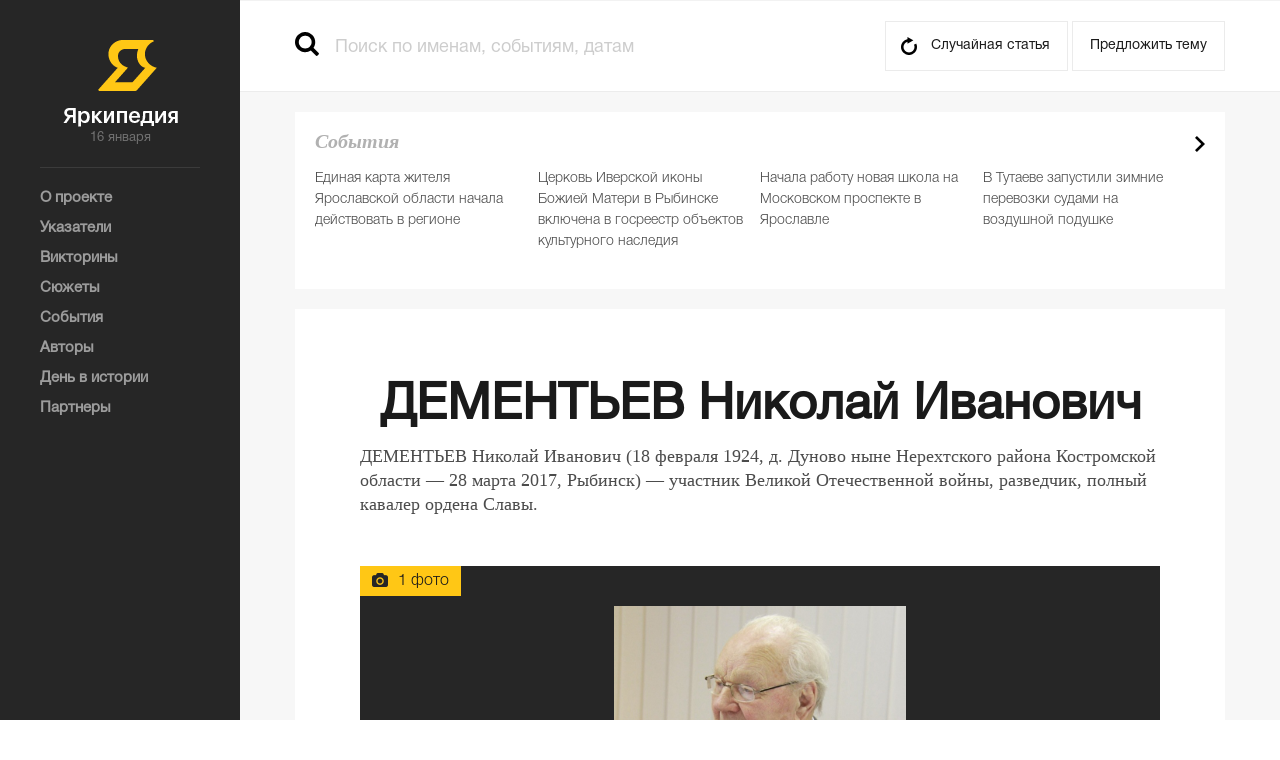

--- FILE ---
content_type: text/html; charset=utf-8
request_url: https://yarwiki.ru/article/1551/dementev-nikolaj-ivanovich
body_size: 10321
content:
<!DOCTYPE html>
<!--[if lt IE 7]>      <html class="no-js lt-ie9 lt-ie8 lt-ie7"> <![endif]-->
<!--[if IE 7]>         <html class="no-js lt-ie9 lt-ie8"> <![endif]-->
<!--[if IE 8]>         <html class="no-js lt-ie9"> <![endif]-->
<!--[if gt IE 8]><!-->
<html class="no-js"> <!--<![endif]-->
	<head>
	<meta charset="utf-8" />	<meta name="yandex-verification" content="886dbe013b0ad749" />
	<meta http-equiv="X-UA-Compatible" content="IE=edge,chrome=1" />
	<meta name="viewport" content="width=device-width, initial-scale=1" />
	<meta name="theme-color" content="#262626" />
	<link rel="icon" href="/img/favicon.png">
	<title>ДЕМЕНТЬЕВ Николай Иванович — Яркипедия</title>	<meta name="description" content="ДЕМЕНТЬЕВ Николай Иванович (18&amp;amp;amp;amp;amp;amp;amp;amp;amp;amp;nbsp;февраля 1924, д. Дуново ныне Нерехтского района Костромской области&amp;amp;amp;amp;amp;amp;amp;amp;amp;amp;nbsp;&amp;amp;amp;amp;amp;amp;amp;amp;amp;amp;mdash; 28&amp;amp;amp;amp;amp;amp;amp;amp;amp;amp;nbsp;марта 2017, Рыбинск)&amp;amp;amp;amp;amp;amp;amp;amp;amp;amp;nbsp;&amp;amp;amp;amp;amp;amp;amp;amp;amp;amp;mdash; участник Великой Отечественной войны, разведчик, полный кавалер ордена Славы." /><meta name="keywords" content="" />	<link rel="shortcut icon" type="image/x-icon" href="/favicon.ico" />	<link rel="stylesheet" type="text/css" href="/css/normalize.css?1258" /><link rel="stylesheet" type="text/css" href="/css/main.css?1258" /><link rel="stylesheet" type="text/css" href="/plugins/fancybox/jquery.fancybox.css?1258" /><link rel="stylesheet" type="text/css" href="/css/style.css?1258" /><link rel="stylesheet" type="text/css" href="/css/tablet.css?1258" media="only screen and (max-width: 1279px)" /><link rel="stylesheet" type="text/css" href="/css/mobile.css?1258" media="only screen and (min-width: 320px) and (max-width: 767px)" /><link rel="stylesheet" type="text/css" href="/css/dev.css?1258" />				<meta property="og:title" content="ДЕМЕНТЬЕВ Николай Иванович" />		<meta property="og:description" content="ДЕМЕНТЬЕВ Николай Иванович (18&nbsp;февраля 1924, д. Дуново ныне Нерехтского района Костромской области&nbsp;&mdash; 28&nbsp;марта 2017, Рыбинск)&nbsp;&mdash; участник Великой Отечественной войны, разведчик, полный кавалер ордена Славы." />				<meta property="og:image" content="http://yarwiki.ru/uploaded/4/3/4317845501cf4d83ec4a4ac6d5561dd8-1000.jpg" />
		<link rel="image_src" href="http://yarwiki.ru/uploaded/4/3/4317845501cf4d83ec4a4ac6d5561dd8-1000.jpg" />	</head>	<body>
		<aside>
    <div class="logo">
        <a href="/"></a>
        <span>16 января</span>
    </div>
		<menu>
        <ul>
					<li>
				<a href="/about"><span>О проекте</span></a>
			</li>
					<li>
				<a href="/indexes"><span>Указатели</span></a>
			</li>
					<li>
				<a href="/quiz"><span>Викторины</span></a>
			</li>
					<li>
				<a href="/story"><span>Сюжеты</span></a>
			</li>
					<li>
				<a href="/news"><span>События</span></a>
			</li>
					<li>
				<a href="/authors"><span>Авторы</span></a>
			</li>
					<li>
				<a href="/days"><span>День в истории</span></a>
			</li>
					<li>
				<a href="/about/partners"><span>Партнеры</span></a>
			</li>
		        </ul>
    </menu>
	    </aside>		<div class="wrapper">
			<header>
		<div class="header-wrapper">
		<div class="header">
			<div class="header-mobile">
				<a href="" class="open-menu js-open-menu"></a>
				<a href="/" class="logo-block"></a>
				<a href="" class="open-search js-open-search"></a>
			</div>
			<div class="search">
				<form>
	<input type="submit" value="" />
	<input type="text" placeholder="Поиск по именам, событиям, датам" class="js-autocomplete" />
</form>			</div>
			<div class="header-right">
				<a href="/article/526/smorchkov-nikita-ivanovich" class="random-article">Случайная статья</a>
				<a class="fancybox fancybox.ajax suggest-topic" href="/feedback/ajax/propose-form/"><span>Предложить тему</span></a>
			</div>
		</div>
	</div>
</header>			<div class="container">
				<div class="content">
	<div class="main-text-block-wrapper">
		<div class="main-text-block">
			<div class="js-article-content">
				<div class="in-page-top"><h1>ДЕМЕНТЬЕВ Николай Иванович</h1></div>
								<p><b>ДЕМЕНТЬЕВ </b><b>Николай Иванович </b>(18&nbsp;февраля 1924, д. Дуново ныне Нерехтского района Костромской области&nbsp;&mdash; 28&nbsp;марта 2017, Рыбинск)&nbsp;&mdash; участник Великой Отечественной войны, разведчик, полный кавалер ордена Славы.</p>
								<div class="photo-gallery">
					<span class="photo-num">1 фото</span>
					<img src="/uploaded/4/3/4317845501cf4d83ec4a4ac6d5561dd8-1000.jpg" alt="ДЕМЕНТЬЕВ Николай Иванович" />
					<a href="#" class="block-show-gallery js-action js-slider-trigger">
						<div class="see-all">
							<i></i>
							<span class="see">Смотреть фотогалерею</span>
							<span class="num">1 фото</span>
						</div>
					</a>
				</div>
				<div class="article-gallery-wrapper">
	<div class="article-gallery-title js-slider-title">Николай Иванович Дементьев. Фото с сайта Правительства Ярославской области</div>
	<div class="article-gallery-paging">
		<span class="article-gallery-paging-current"></span> 
		из 
		<span class="article-gallery-paging-all"></span>
	</div>
	<ul class="article-gallery">
					<li class="article-gallery-item">
								<div><img class="article-gallery-item-image" src="/uploaded/4/3/4317845501cf4d83ec4a4ac6d5561dd8-1000.jpg" title="Николай Иванович Дементьев. Фото с сайта Правительства Ярославской области" /></div>
							</li>
			</ul>
	<div class="article-gallery-close">
		<a href="#" class="close"></a>
	</div>
</div>								<p>Николай Дементьев родился в&nbsp;крестьянской семье. Русский. Образование начальное. В&nbsp;юности работал в&nbsp;своей деревне прицепщиком, затем трактористом.</p>
<p>В&nbsp;Красной Армии и&nbsp;в&nbsp;боях Великой Отечественной войны с&nbsp;октября 1942. В&nbsp;боях под Синявином был дважды ранен.</p>
<p>Помощник командира взвода, командир разведывательного отделения 893-го стрелкового полка 196-й стрелковой дивизии. Воевал на&nbsp;Ленинградском и&nbsp;Прибалтийском фронтах.</p>
<p>5&minus;7&nbsp;марта 1944 года в&nbsp;боях близ села Жидилов Бор, в&nbsp;15&nbsp;км северо-западнее Пскова, заменил раненого командира взвода, успешно атаковал с&nbsp;бойцами противника. 25&nbsp;марта 1944 года награждён орденом Славы 3 степени.</p>
<p>23&nbsp;августа 1944 года подобрался к&nbsp;переднему краю обороны противника у&nbsp;населённого пункта Мынистэ, в&nbsp;75&nbsp;км южнее Тарту, и&nbsp;выявил его огневые средства, которые были затем уничтожены полковой артиллерией. 3&nbsp;сентября 1944 года награждён медалью<span style="margin-right: 0.44em;"> </span><span style="margin-left: -0.44em;">&laquo;</span>За&nbsp;отвагу&raquo;, 17&nbsp;января 1977 года перенаграждён орденом Славы 2 степени.</p>
<p>В&nbsp;бою 16&nbsp;сентября 1944 года в&nbsp;районе населённых пунктов Коркюля, Тырва, к&nbsp;60&nbsp;км юго-западнее Тарту, проник в&nbsp;тыл противника и&nbsp;захватил повозку с&nbsp;продовольствием вместе с&nbsp;ездовым. 24&nbsp;марта 1945 награждён орденом Славы 1 степени.</p>
<p>Награждён также орденом Отечественной войны I&nbsp;степени, медалями.</p>
<p>После демобилизации в&nbsp;1947 году жил в&nbsp;городе Рыбинске Ярославской области. Работал на&nbsp;полиграфзаводе, машинистом экскаватора на&nbsp;кабельном заводе, механиком и&nbsp;бульдозеристом на&nbsp;заводе гидромеханизации. Являлся последним полным кавалером боевых орденов Славы в&nbsp;Ярославской области.</p>
<p>В&nbsp;июле 2011 года Рыбинской основной общеобразовательной школе &#8470;&thinsp;15 <wbr />присвоено имя Николая Ивановича Дементьева.</p>			</div>
			<div class="redactor-message">
							<p>Нашли ошибку или опечатку? Выделите текст и кликните по значку, чтобы сообщить редактору.</p>
			</div>
						<div class="additional-information">
				<div class="additional-information-name">Источники</div>
				<div class="additional-information-text">
					<p><a href="http://www.warheroes.ru/hero/hero.asp?Hero_id=9944">Герои страны</a></p>
<p><a href="http://www.yarregion.ru/pages/news.aspx?NewsId=8764">Сайт Правительства Ярославской области</a></p>				</div>
			</div>
												<div class="additional-information">
				<div class="additional-information-name">Литература</div>
				<div class="additional-information-text">
					<p>Радовская Н.Н., Беляков Ю.П. Славы солдатской созвездие. - Ярославль, 1978.</p>
<p>Голубев Е.П. Солдатская слава. - Ярославль, 1987.</p>
<p>Кавалеры Ордена Славы трёх степеней. Биографический словарь. - М.: Воениздат, 2000.</p>
<p></p>				</div>
			</div>
									<div class="additional-information">
				<div class="additional-information-name">Категории</div>
				<div class="additional-information-text">
					<ul class="list-items-nav">
												<li><a href="/rubric/380/pochyotnye-grazhdane-goroda-rybinska">Почётные граждане города Рыбинска</a></li>
												<li><a href="/rubric/418/polnye-kavalery-ordena-slavy">Полные кавалеры Ордена Славы</a></li>
											</ul>
				</div>
			</div>
					</div>
		<div class="main-text-block">
			<div class="social-likes">
	<div class="ya-share2" data-services="facebook,vkontakte,odnoklassniki,twitter" data-counter="" data-bare=""></div>
</div>						<a href="#disqus_thread" data-actions="common.show-comments" class="btn-show-more comments-num js-action" data-disqus-id="dq-1551" data-disqus-link="http://yarwiki.ru/article/1551/dementev-nikolaj-ivanovich"><span>Комментарии<span class="disqus-comment-count" data-disqus-identifier="dq-1551"></span></span></a>
			<div id="disqus_thread"></div>
					</div>
	</div>
	<div class="main-text-block-wrapper">
		<div class="other-articles js-tab-block">
			<h2>Другие статьи по теме</h2>
			<ul class="inset js-tab-holder">
								<li><a href="#" class="js-action active" data-tab="1" data-actions="common.switch-tab">Релевантные</a></li>
								<li><a href="#" class="js-action" data-tab="2" data-actions="common.switch-tab">День в истории</a></li>
								<li><a href="#" class="js-action" data-tab="3" data-actions="common.switch-tab">Указатели</a></li>
							</ul>
						<div class="js-tab js-tab-1">
				<div class="other-articles-block">
										<div class="day-items-list">
										<div class="day-items-list-small">
	<a href="/article/365/berendeev-nikolaj-mihajlovich" class="small-item-name">
		<img src="/uploaded/0/d/0dd31749f42b633419768099f1e0ae2c-60x60.jpg" />
		<span>БЕРЕНДЕЕВ Николай Михайлович</span>
	</a>
</div>										<div class="day-items-list-small">
	<a href="/article/465/leshanov-ivan-petrovich" class="small-item-name">
		<img src="/uploaded/d/d/dd4f3f9c3cb589bc2aa34743ad3ef3ab-60x60.jpg" />
		<span>ЛЕШАНОВ Иван Петрович</span>
	</a>
</div>										<div class="day-items-list-small">
	<a href="/article/423/zinovev-fyodor-ivanovich" class="small-item-name">
		<img src="/uploaded/4/9/4971dccd17d5266f9d4e9b50da33b09d-60x60.jpg" />
		<span>ЗИНОВЬЕВ Фёдор Иванович</span>
	</a>
</div>										<div class="day-items-list-small">
	<a href="/article/344/agafonov-frol-egorovich" class="small-item-name">
		<img src="/uploaded/d/4/d4bcb268ccb412404b62a721a7ecd3f5-60x60.jpg" />
		<span>АГАФОНОВ Фрол Егорович</span>
	</a>
</div>										<div class="day-items-list-small">
	<a href="/article/360/batov-pavel-ivanovich" class="small-item-name">
		<img src="/uploaded/6/2/62dc3ebdd6ab5fd8ecb24cb854338187-60x60.jpg" />
		<span>БАТОВ Павел Иванович</span>
	</a>
</div>										<div class="day-items-list-small">
	<a href="/article/456/kuzmin-nikolaj-mihajlovich" class="small-item-name">
		<img src="/uploaded/a/3/a3e5894706105830fb6b3d84c026eefd-60x60.jpg" />
		<span>КУЗЬМИН Николай Михайлович</span>
	</a>
</div>										<div class="day-items-list-small">
	<a href="/article/504/rumyancev-ivan-nikolaevich" class="small-item-name">
		<img src="/uploaded/4/0/40ede1de079b731caee1bfe85bd2df13-60x60.jpg" />
		<span>РУМЯНЦЕВ Иван Николаевич</span>
	</a>
</div>										<div class="day-items-list-small">
	<a href="/article/568/yudin-nikolaj-nikolaevich" class="small-item-name">
		<img src="/uploaded/3/b/3b6ea086c7710bd4062be2eb68f56627-60x60.jpg" />
		<span>ЮДИН Николай Николаевич</span>
	</a>
</div>										<div class="day-items-list-small">
	<a href="/article/473/malyshev-aleksandr-grigorevich" class="small-item-name">
		<img src="/uploaded/1/0/10d4833feeb21bfc58ee7b4770ccb805-60x60.jpg" />
		<span>МАЛЫШЕВ Александр Григорьевич</span>
	</a>
</div>										<div class="day-items-list-small">
	<a href="/article/570/yakurnov-ivan-fedotovich" class="small-item-name">
		<img src="/uploaded/5/0/50ddc10c363a92365468d2b48c535a4b-60x60.jpg" />
		<span>ЯКУРНОВ Иван Федотович</span>
	</a>
</div>										</div>
				</div>
			</div>
						<div class="js-tab js-tab-2" style="display: none;">
				<div class="other-articles-block">
										<div class="day-items-list">
										<div class="day-items-list-small">
	<a href="/article/612/rumyanceva-mariya-andreevna" class="small-item-name">
		<img src="/uploaded/0/0/00530ecb2e2a9205efb27fdc5377151f-60x60.jpg" />
		<span>РУМЯНЦЕВА Мария Андреевна</span>
	</a>
</div>										<div class="day-items-list-small">
	<a href="/article/1426/nadezhdin-yulian-fyodorovich" class="small-item-name">
		<img src="/uploaded/e/f/efe5288087c766a1e37d78573ded5884-60x60.jpg" />
		<span>НАДЕЖДИН Юлиан Фёдорович</span>
	</a>
</div>										<div class="day-items-list-small">
	<a href="/article/544/fadeev-faddeev-nikolaj-aleksandrovich" class="small-item-name">
		<img src="/uploaded/b/b/bb5d9f2d6512c7facced85bd4a827d84-60x60.jpg" />
		<span>ФАДЕЕВ (ФАДДЕЕВ) Николай Александрович</span>
	</a>
</div>										<div class="day-items-list-small">
	<a href="/article/2207/gruzdev-mihail-vadimovich" class="small-item-name">
		<img src="/uploaded/c/3/c371f7da8fe3d53345304ff92bae45a3-60x60.jpg" />
		<span>ГРУЗДЕВ Михаил Вадимович</span>
	</a>
</div>										<div class="day-items-list-small">
	<a href="/article/568/yudin-nikolaj-nikolaevich" class="small-item-name">
		<img src="/uploaded/3/b/3b6ea086c7710bd4062be2eb68f56627-60x60.jpg" />
		<span>ЮДИН Николай Николаевич</span>
	</a>
</div>										<div class="day-items-list-small">
	<a href="/article/1467/gerasimov-vladimir-grigorevich" class="small-item-name">
		<img src="/uploaded/9/f/9f92a0371f8e82fb1be8ae88727dfaf3-60x60.jpg" />
		<span>ГЕРАСИМОВ Владимир Григорьевич</span>
	</a>
</div>										<div class="day-items-list-small">
	<a href="/article/549/harchin-ivan-gavrilovich" class="small-item-name">
		<img src="/uploaded/1/4/1412a97b54f98f058c34da1a6a7f3ae3-60x60.jpg" />
		<span>ХАРЧИН Иван Гаврилович</span>
	</a>
</div>										<div class="day-items-list-small">
	<a href="/article/1992/yaroslavskij-kamernyj-teatr" class="small-item-name">
		<img src="/uploaded/f/d/fd4ef1fa3bc2635fa65d9c04ebcbbdc2-60x60.jpg" />
		<span>ЯРОСЛАВСКИЙ КАМЕРНЫЙ ТЕАТР</span>
	</a>
</div>										<div class="day-items-list-small">
	<a href="/article/7/cvetkov-ivan-gennadevich" class="small-item-name">
		<img src="/uploaded/b/b/bb1f0d23dc4ae1ecd798d47d692e9148-60x60.jpg" />
		<span>ЦВЕТКОВ Иван Геннадьевич</span>
	</a>
</div>										<div class="day-items-list-small">
	<a href="/article/349/antonov-nikolaj-dmitrievich" class="small-item-name">
		<img src="/uploaded/3/e/3e7727b46f59e1f38ee378b6d731318a-60x60.jpg" />
		<span>АНТОНОВ Николай Дмитриевич</span>
	</a>
</div>										<div class="day-items-list-small">
	<a href="/article/1470/yudin-igor-dmitrievich" class="small-item-name">
		<img src="/uploaded/2/d/2d275fb6032e22c372f34dce2f68e286-60x60.jpg" />
		<span>ЮДИН Игорь Дмитриевич</span>
	</a>
</div>										<div class="day-items-list-small">
	<a href="/article/821/1936-god-sozdaniya-yaroslavskoj-oblasti" class="small-item-name">
		<img src="/uploaded/8/c/8ce696cf1da6d3f2ce20e10477b1a554-60x60.jpg" />
		<span>1936: год создания Ярославской области</span>
	</a>
</div>										<div class="day-items-list-small">
	<a href="/article/2221/moskvichyov-yurij-aleksandrovich" class="small-item-name">
		<img src="/uploaded/a/6/a6efa53f963408893ee8104f44e57bc5-60x60.jpg" />
		<span>МОСКВИЧЁВ Юрий Александрович</span>
	</a>
</div>										<div class="day-items-list-small">
	<a href="/article/1942/bezak-nikolaj-aleksandrovich" class="small-item-name">
		<img src="/uploaded/7/e/7e2891d9180969e04251ed6061d2d53b-60x60.jpg" />
		<span>БЕЗАК Николай Александрович</span>
	</a>
</div>										<div class="day-items-list-small">
	<a href="/article/31/yaroslavskij-rezino-asbestovyj-kombinat" class="small-item-name">
		<img src="/uploaded/a/5/a5c55097f4a87264cf96a24f8dc2456a-60x60.jpg" />
		<span>РЕЗИНО-АСБЕСТОВЫЙ КОМБИНАТ</span>
	</a>
</div>										<div class="day-items-list-small">
	<a href="/article/2938/kuzmin-vladimir-valentinovich" class="small-item-name">
		<img src="/uploaded/c/9/c90e87f70cbad1cf5f40b19c05c8b867-60x60.jpg" />
		<span>КУЗЬМИН Владимир Валентинович</span>
	</a>
</div>										</div>
				</div>
			</div>
						<div class="js-tab js-tab-3" style="display: none;">
				<div class="other-articles-block">
										<div class="day-items-list">
										<div class="day-items-list-small">
	<a href="/article/126/lisicyn-anatolij-ivanovich" class="small-item-name">
		<img src="/uploaded/9/7/979e09f7e814add8406ed92dbe397e43-60x60.jpg" />
		<span>ЛИСИЦЫН Анатолий Иванович</span>
	</a>
</div>										<div class="day-items-list-small">
	<a href="/article/577/gerasimov-anatolij-alekseevich" class="small-item-name">
		<img src="/uploaded/a/3/a3ab95f3dc24ab10916dff569f688137-60x60.jpg" />
		<span>ГЕРАСИМОВ Анатолий Алексеевич</span>
	</a>
</div>										<div class="day-items-list-small">
	<a href="/article/872/karyakin-vasilij-aleksandrovich" class="small-item-name">
		<img src="/uploaded/0/2/02bfc51929d0db5ac0fcfe132611630a-60x60.jpg" />
		<span>КАРЯКИН Василий Александрович</span>
	</a>
</div>										<div class="day-items-list-small">
	<a href="/article/309/fedosov-nikolaj-vasilevich" class="small-item-name">
		<img src="/uploaded/e/2/e29a71f213b67f5df58f18b9d92cdd34-60x60.jpg" />
		<span>ФЕДОСОВ Николай Васильевич</span>
	</a>
</div>										<div class="day-items-list-small">
	<a href="/article/1978/yaroslavcy-polnye-kavalery-ordena-slavy" class="small-item-name">
		<img src="/uploaded/8/1/816443f584a0c9697f6da2c584dd7253-60x60.jpg" />
		<span>Ярославцы – полные кавалеры ордена Славы</span>
	</a>
</div>										</div>
				</div>
			</div>
					</div>
	</div>
</div>				<div class="right-block">
	<div class="events-of-day js-top-tab-block">
	<span class="title-italic">Cобытия</span>
	<ul class="list-article-brief">
				<li>
						<a href="/article/3101/edinaya-karta-gitelya">Единая карта жителя Ярославской области начала действовать в регионе</a>
		</li>
				<li>
						<a href="/article/3098/cerkov-iverskoy-ikony">Церковь Иверской иконы Божией Матери в Рыбинске включена в госреестр объектов культурного наследия</a>
		</li>
				<li>
						<a href="/article/3085/chkola28">Начала работу новая школа на Московском проспекте в Ярославле</a>
		</li>
				<li>
						<a href="/article/3084/perevozki-tutaev-zapusk">В Тутаеве запустили зимние перевозки судами на воздушной подушке</a>
		</li>
				<li>
						<a href="/article/3080/mihail-evraev-izbran-gubernatorom-yaroslavskoj-oblasti">Михаил Евраев избран губернатором Ярославской области</a>
		</li>
			</ul>
	<div class="banner-right">
	<a target="_blank" href="/banner/8/"><img src="/uploaded/7/b/7be2a3eee3ff8530da6a84e4f0b50c18.jpg" /></a>
</div>
</div>
	<div class="inset-block js-tab-block js-bottom-tab-block">
	<ul class="inset js-tab-holder">
		<li><a href="#" class="js-action active" data-tab="1" data-actions="common.switch-tab">Популярные материалы</a></li>
		<li><a href="#" class="js-action" data-tab="2" data-actions="common.switch-tab">Новое</a></li>
	</ul>
	<div class="js-tab js-tab-1">
		<ul class="list-article-brief">
					<li>
								<a href="/article/30/yaroslavskij-tehnicheskij-uglerod">ТЕХНИЧЕСКИЙ УГЛЕРОД</a>
				<span class="time-add">Добавлено 07.10.2016 в 10:26:23</span>
			</li>
								<li>
								<a href="/article/934/nekrasov-nikolaj-alekseevich">НЕКРАСОВ Николай Алексеевич</a>
				<span class="time-add">Добавлено 05.07.2018 в 15:05:21</span>
			</li>
								<li>
								<a href="/article/1085/yaroslavskaya-gubernskaya-muzhskaya-gimnaziya">ЯРОСЛАВСКАЯ ГУБЕРНСКАЯ МУЖСКАЯ ГИМНАЗИЯ</a>
				<span class="time-add">Добавлено 23.11.2016 в 21:36:43</span>
			</li>
								<li>
								<a href="/article/1125/slovo-o-polku-igoreve">СЛОВО О ПОЛКУ ИГОРЕВЕ</a>
				<span class="time-add">Добавлено 27.11.2016 в 16:57:37</span>
			</li>
								<li>
								<a href="/article/1186/kreml-rostova-velikogo-arhierejskij-dom">КРЕМЛЬ Ростова Великого (Архиерейский дом)</a>
				<span class="time-add">Добавлено 07.12.2016 в 22:50:16</span>
			</li>
			</ul><div class="banner-right">
	<a target="_blank" href="/banner/5/"><img src="/uploaded/b/d/bdf7e5a50d2de997138ca784b6d351eb.jpg" /></a>
</div>
<ul class="list-article-brief">					<li>
								<a href="/article/1365/ushakova-larisa-yurevna">УШАКОВА Лариса Юрьевна</a>
				<span class="time-add">Добавлено 09.01.2017 в 17:15:50</span>
			</li>
								<li>
								<a href="/article/1482/biloha-vasilij-aleksandrovich">БИЛОХА Василий Александрович</a>
				<span class="time-add">Добавлено 05.02.2017 в 19:02:29</span>
			</li>
								<li>
								<a href="/article/1559/dobryakov-denis-valerevich">ДОБРЯКОВ Денис Валерьевич</a>
				<span class="time-add">Добавлено 02.04.2017 в 12:48:29</span>
			</li>
								<li>
								<a href="/article/1683/repressivnaya-politika-v-1930-e-gody-istoki-celi-proyavleniya">Репрессивная политика в 1930-е годы: истоки, цели, проявления</a>
				<span class="time-add">Добавлено 15.06.2017 в 11:37:19</span>
			</li>
								<li>
								<a href="/article/1763/radiozavod">РАДИОЗАВОД</a>
				<span class="time-add">Добавлено 10.07.2017 в 09:58:20</span>
			</li>
							</ul>
	</div>
	<div class="js-tab js-tab-2" style="display: none;">
		<ul class="list-article-brief">
					<li>
				<span class="sub-title">Социальная поддержка</span>				<a href="/article/3101/edinaya-karta-gitelya">Единая карта жителя Ярославской области начала действовать в регионе</a>
				<span class="time-add">Добавлено 15.01.2026 в 16:11:16</span>
			</li>
								<li>
				<span class="sub-title">Туризм</span>				<a href="/article/3100/proekt-medvediki">Проект «Медведики»</a>
				<span class="time-add">Добавлено 14.01.2026 в 15:37:58</span>
			</li>
								<li>
				<span class="sub-title">Туризм</span>				<a href="/article/3099/festival-pir-na-volge">Фестиваль «Пир на Волге»</a>
				<span class="time-add">Добавлено 14.01.2026 в 14:34:28</span>
			</li>
								<li>
				<span class="sub-title">Православная церковь</span>				<a href="/article/3098/cerkov-iverskoy-ikony">Церковь Иверской иконы Божией Матери в Рыбинске включена в госреестр объектов культурного наследия</a>
				<span class="time-add">Добавлено 14.01.2026 в 10:06:20</span>
			</li>
								<li>
				<span class="sub-title">Социальная поддержка</span>				<a href="/article/3097/medal-za-vernost-rod-dolgu">Медаль «За верность родительскому долгу»</a>
				<span class="time-add">Добавлено 13.01.2026 в 17:42:43</span>
			</li>
			</ul><div class="banner-right">
	<a target="_blank" href="/banner/5/"><img src="/uploaded/b/d/bdf7e5a50d2de997138ca784b6d351eb.jpg" /></a>
</div>
<ul class="list-article-brief">					<li>
				<span class="sub-title">Социальная поддержка</span>				<a href="/article/3096/medal-shest-i-slava">Медаль «Честь и слава»</a>
				<span class="time-add">Добавлено 13.01.2026 в 17:32:31</span>
			</li>
								<li>
				<span class="sub-title">Туризм</span>				<a href="/article/3095/arh-podsvetka-zdaniy">Архитектурная подсветка зданий</a>
				<span class="time-add">Добавлено 13.01.2026 в 17:11:08</span>
			</li>
								<li>
				<span class="sub-title">Туризм</span>				<a href="/article/3094/turnavigator">Туристические навигаторы действуют в историческом центре Ярославля</a>
				<span class="time-add">Добавлено 13.01.2026 в 16:59:20</span>
			</li>
								<li>
				<span class="sub-title">Спорт</span>				<a href="/article/3093/deminsriy-marafon">Ростех Деминский лыжный марафон</a>
				<span class="time-add">Добавлено 13.01.2026 в 16:27:17</span>
			</li>
								<li>
				<span class="sub-title">Социальная поддержка</span>				<a href="/article/3092/cozialnyy-turizm">В Ярославской области реализуется программа «Социальный туризм»</a>
				<span class="time-add">Добавлено 13.01.2026 в 16:10:03</span>
			</li>
							</ul>
	</div>
</div></div>			</div>
			<footer>
	<div class="footer">
		<div class="footer-block">
			<span style="font-size: 10px;">Перепечатка в СМИ (републикация для интернет-ресурсов)<br/>допускается с письменного разрешения редакции.<br/>При цитировании прямая активная ссылка<br/>на yarwiki.ru обязательна.</span>
			<ul class="social">
				<li style="border: 1px solid #999;padding: 7px;font-size: 16px;">12+</li>
							</ul>
		</div>
				<div class="footer-block">
			<ul class="footer-link-list">
									<li>
						<a href="/story"><span>Сюжеты</span></a>
					</li>
									<li>
						<a href="/days"><span>День в истории</span></a>
					</li>
									<li>
						<a href="/news"><span>События</span></a>
					</li>
									<li>
						<a href="/quiz"><span>Викторины</span></a>
					</li>
									<li>
						<a href="/about"><span>О проекте</span></a>
					</li>
									<li>
						<a href="/about/partners"><span>Партнеры</span></a>
					</li>
									<li>
						<a href="/feedback/ajax/message-form/" class="fancybox fancybox.ajax"><span>Написать в редакцию</span></a>
					</li>
							</ul>
		</div>
				<div class="footer-block">
					</div>
		<div class="footer-block">
			<span style="font-size: 10px;">На сайте yarwiki.ru в целях функционирования осуществляется сбор метаданных пользователей (cookie, данные об IP - адресе и местоположении). Оставаясь на сайте, пользователь подтверждает свое согласие на обработку этих персональных данных. В случае своего несогласия, пользователь должен покинуть сайт.</span>
		</div>
	</div>

</footer>
		</div>
		<div class="search-result-wrapper js-search-wrapper">
	<a href="#" class="close js-search-close js-action" data-actions="common.close-search"></a>
	<div class="search-result">
		<div class="day-items-list-wrapper in-special-page js-day-items-list-wrapper">
			<span class="search-no-results js-search-result">поиск не дал результатов</span>
			<div class="day-item js-search-holder">

			</div>
					</div>
	</div>
</div><script type="text/javascript" src="/plugins/jquery-1.10.2.js"></script><script type="text/javascript" src="/plugins/modernizr-2.6.2.min.js"></script><script type="text/javascript" src="/plugins/jquery.bxslider.min.js"></script><script type="text/javascript" src="/plugins/jquery-ui-1.11.2.custom/jquery-ui-datepicker-ru.js"></script><script type="text/javascript" src="/plugins/jquery-ui-1.11.2.custom/jquery-ui.js"></script><script type="text/javascript" src="/plugins/fancybox/jquery.fancybox.pack.js"></script><script type="text/javascript" src="/js/libs/libs-4.1.js"></script><script type="text/javascript" src="/js/libs/libs-app-utils-4.1.js"></script><script type="text/javascript" src="/js/classes/validator-4.1.js"></script><script type="text/javascript" src="/js/plugins/form-4.1.js"></script><script type="text/javascript" src="/js/plugins/presenter-4.1.js"></script><script type="text/javascript" src="/js/app.js?091220161253"></script><script type="text/javascript" src="/js/app-common.js?091220161253"></script><script type="text/javascript" src="/js/app-presenter.js"></script><script type="text/javascript" src="/js/app/app-article.js?091220161253"></script><script type="text/javascript" src="/js/app/app-quiz.js?091220161253"></script><script type="text/javascript" src="//yastatic.net/share2/share.js" async="async"></script>
<script type="text/javascript" src="//yarkipedia.disqus.com/count.js" async="async" id="dsq-count-scr"></script>
<div class="selection-popup js-selection-popup" style="display: none;" data-url="http://yarwiki.ru/article/1551/dementev-nikolaj-ivanovich">
    <a href="/feedback/ajax/correct-form/" class="selection-pencil fancybox fancybox.ajax"></a>
</div>
<!-- Yandex.Metrika counter --> <script type="text/javascript"> (function (d, w, c) { (w[c] = w[c] || []).push(function() { try { w.yaCounter40474905 = new Ya.Metrika({ id:40474905, clickmap:true, trackLinks:true, accurateTrackBounce:true, webvisor:true }); } catch(e) { } }); var n = d.getElementsByTagName("script")[0], s = d.createElement("script"), f = function () { n.parentNode.insertBefore(s, n); }; s.type = "text/javascript"; s.async = true; s.src = "https://mc.yandex.ru/metrika/watch.js"; if (w.opera == "[object Opera]") { d.addEventListener("DOMContentLoaded", f, false); } else { f(); } })(document, window, "yandex_metrika_callbacks"); </script> <noscript><div><img src="https://mc.yandex.ru/watch/40474905" style="position:absolute; left:-9999px;" alt="" /></div></noscript> <!-- /Yandex.Metrika counter -->	</body>
</html>

--- FILE ---
content_type: application/javascript
request_url: https://yarwiki.ru/js/app-common.js?091220161253
body_size: 367
content:
var appCommon = appCommon || {};

appCommon.go = function (elem) {
	var url = $(elem).attr('data-url');
	if (url) {
		document.location.href = url;
	}
};

appCommon.showComments = function (elem) {
	var disqus_config = function () {
		this.page.url = $(elem).attr('data-disqus-link');
		this.page.identifier = $(elem).attr('data-disqus-id');
	};
	(function () {
		var d = document, s = d.createElement('script');
		s.src = '//yarkipedia.disqus.com/embed.js';
		s.setAttribute('data-timestamp', +new Date());
		(d.head || d.body).appendChild(s);
	})();
}

appCommon.switchTab = function (elem) {
	var $elem = $(elem);
	$('.js-tab-holder a').removeClass('active');
	$elem.addClass('active');
	$(elem).closest('.js-tab-block').find('.js-tab').hide();
	$(elem).closest('.js-tab-block').find('.js-tab-' + $elem.attr('data-tab')).show();
}

appCommon.closeSearch = function () {
	$('body').removeClass('fixed');
	$('.js-search-wrapper').removeClass('active');
}

appCommon.null = function () {
	return this;
};

--- FILE ---
content_type: application/javascript
request_url: https://yarwiki.ru/js/libs/libs-4.1.js
body_size: 1046
content:
// Number.prototype ------------------------------------------------------------

/**
 * @example 100500.format(2, 3, ' ', ',') => 100 500,00
 */
Number.prototype.format = function (n, x, s, c) {
	var re = '\\d(?=(\\d{' + (x || 3) + '})+' + (n > 0 ? '\\D' : '$') + ')';
	var num = this.toFixed(Math.max(0, ~~n));
	return (c ? num.replace('.', c) : num).replace(new RegExp(re, 'g'), '$&' + (s || ','));
};

// String.prototype ------------------------------------------------------------

String.prototype.firstCharsOfWordsToLower = function () {
	var result = [];
	var words = this.split(' ');
	for (var i in words) {
		result.push(words[i].firstCharToLower());
	}
	return result.join(' ');
};

String.prototype.firstCharsOfWordsToUpper = function () {
	var result = [];
	var words = this.split(' ');
	for (var i in words) {
		result.push(words[i].firstCharToUpper());
	}
	return result.join(' ');
};

String.prototype.firstCharToLower = function () {
	return this.length ? this.charAt(0).toLowerCase() + this.slice(1) : this;
};

String.prototype.firstCharToUpper = function () {
	return this.length ? this.charAt(0).toUpperCase() + this.slice(1) : this;
};

String.prototype.trim = function () {
	return this.replace(/^\s+/, '').replace(/\s+$/, '');
};

// -----------------------------------------------------------------------------

function extendClass(ChildClass, ParentClass) {
	var F = function () {
	};
	F.prototype = ParentClass.prototype;
	ChildClass.prototype = new F();
	ChildClass.prototype.constructor = ChildClass;
	ChildClass.superclass = ParentClass.prototype;
	return true;
}

function mixinObjects(targetObject, sourceObject) {
	var tempObject = {};
	for (var i in sourceObject) {
		if ((typeof tempObject[i] === 'undefined') || (tempObject[i] !== sourceObject[i])) {
			targetObject[i] = sourceObject[i];
		}
	}
	if (document.all && !document.isOpera) {
		var f = sourceObject.toString;
		if ((typeof f === 'function') && (f !== targetObject.toString) && (f !== tempObject.toString)) {
			targetObject.toString = sourceObject.toString;
		}
	}
}

// -----------------------------------------------------------------------------

$.replaceParamsInString = function (string, params) {
	if (arguments.length === 1) {
		return function () {
			var args = $.makeArray(arguments);
			args.unshift(string);
			return $.replaceParamsInString.apply(this, args);
		};
	}
	if ((arguments.length > 2) && (params.constructor !== Array)) {
		params = $.makeArray(arguments).slice(1);
	}
	if (params.constructor !== Array) {
		params = [params];
	}
	$.each(params, function (i, n) {
		string = string.replace(new RegExp('\\{' + i + '\\}', 'g'), n);
	});
	return string;
};

$.unserialize = function (serializedString) {
	var string = decodeURI(serializedString);
	var pairs = string.split('&');
	var object = {};
	for (var i = 0, n = pairs.length; i < n; i++) {
		var pair = pairs[i].split('=');
		var index = pair[0];
		if ((index.indexOf('[]') !== -1) && (index.indexOf('[]') === (index.length - 2))) {
			var _index = index.substring(0, index.length - 2)
			if (object[_index] === undefined) {
				object[_index] = [];
			}
			object[_index].push(pair[1]);
		} else {
			object[index] = pair[1];
		}
	}
	return object;
};